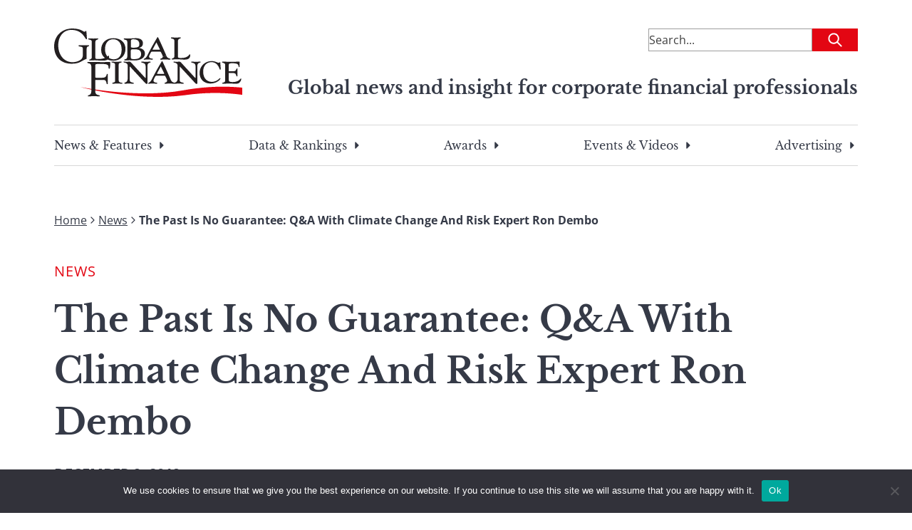

--- FILE ---
content_type: text/html; charset=utf-8
request_url: https://www.google.com/recaptcha/api2/aframe
body_size: 183
content:
<!DOCTYPE HTML><html><head><meta http-equiv="content-type" content="text/html; charset=UTF-8"></head><body><script nonce="qjfq1Exyt2KBcaPZyimxhQ">/** Anti-fraud and anti-abuse applications only. See google.com/recaptcha */ try{var clients={'sodar':'https://pagead2.googlesyndication.com/pagead/sodar?'};window.addEventListener("message",function(a){try{if(a.source===window.parent){var b=JSON.parse(a.data);var c=clients[b['id']];if(c){var d=document.createElement('img');d.src=c+b['params']+'&rc='+(localStorage.getItem("rc::a")?sessionStorage.getItem("rc::b"):"");window.document.body.appendChild(d);sessionStorage.setItem("rc::e",parseInt(sessionStorage.getItem("rc::e")||0)+1);localStorage.setItem("rc::h",'1768407811314');}}}catch(b){}});window.parent.postMessage("_grecaptcha_ready", "*");}catch(b){}</script></body></html>

--- FILE ---
content_type: text/javascript
request_url: https://s44650.pcdn.co/wp-content/themes/global-finance/src/js/templates/related-content.js?ver=1.0.0
body_size: 543
content:
( function ( $ ) {
	/**
	 * initializeBlock
	 *
	 * Adds custom JavaScript to the block HTML.
	 *
	 * @since 1.0.0
	 * @param {Object} $block The block jQuery element.
	 */
	const initializeBlock = function ( $block ) {
		const $slider = $block.find( '.slides:not(.slick-initialized)' );

		if ( 0 === $slider.length ) {
			return;
		}

		$slider.slick( {
			infinite: false,
			speed: 300,
			slidesToShow: 4,
			slidesToScroll: 1,
			variableWidth: true,
			arrows: true,
			prevArrow: '',
			nextArrow:
				'<button class="gf-slick-next"><svg xmlns="http://www.w3.org/2000/svg" fill="none" viewBox="0 0 34 38"><path fill="#E30613" d="M0 0h34v38H0z"/><path fill="#fff" fill-rule="evenodd" d="M11.748 8.38c.511-.57 1.315-.614 1.87-.131l.134.131 8.5 9.5c.51.571.55 1.47.118 2.09l-.118.15-8.5 9.5c-.553.618-1.45.618-2.004 0-.51-.571-.55-1.47-.117-2.09l.117-.15L19.246 19l-7.498-8.38c-.51-.571-.55-1.47-.117-2.09l.117-.15Z" clip-rule="evenodd"/></svg></button>',
			responsive: [
				{
					breakpoint: 900,
					settings: {
						slidesToShow: 2,
						slidesToScroll: 1,
						infinite: true,
					},
				},
				{
					breakpoint: 600,
					settings: {
						slidesToShow: 1,
						slidesToScroll: 1,
						infinite: true,
					},
				},
			],
		} );
	};

	// Initialize each block on page load (front end).
	$( document ).ready( function () {
		$( '.global-finance-related-content' ).each( function () {
			initializeBlock( $( this ) );
		} );
	} );
} )( jQuery );
